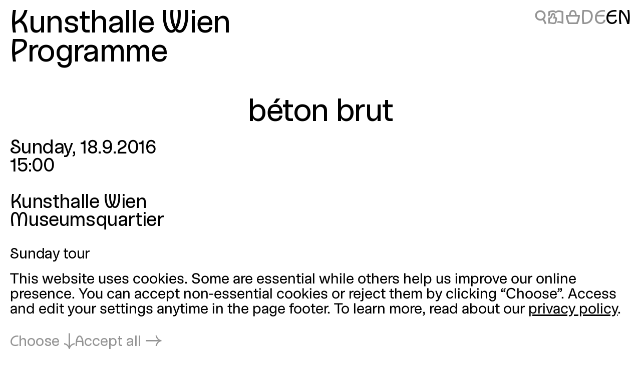

--- FILE ---
content_type: text/html; charset=utf-8
request_url: https://kunsthallewien.at/en/event/beton-brut-4/
body_size: 7984
content:
<!doctype html>
<html class="no-js preload" lang="en">
  <head>
    <meta charset="utf-8">
    <meta name="viewport" content="width=device-width, initial-scale=1, viewport-fit=cover">

    <link rel="preload" as="style" href="https://kunsthallewien.at/build/assets/main.css?v=96a075d3" /><link rel="stylesheet" href="https://kunsthallewien.at/build/assets/main.css?v=96a075d3" />
    <link rel="modulepreload" as="script" href="https://kunsthallewien.at/build/assets/main.js?v=f8997d86" /><link rel="modulepreload" as="script" href="https://kunsthallewien.at/build/assets/vendor/resize-start-stop.js?v=43ce77d3" /><link rel="modulepreload" as="script" href="https://kunsthallewien.at/build/assets/vendor/yewtillitees.js?v=68ea13a2" /><link rel="modulepreload" as="script" href="https://kunsthallewien.at/build/assets/vendor/lazysizes.js?v=41b6e8c3" /><link rel="modulepreload" as="script" href="https://kunsthallewien.at/build/assets/vendor/what-input.js?v=9a7a7f1f" /><link rel="modulepreload" as="script" href="https://kunsthallewien.at/build/assets/stats.js?v=7587f3a5" /><link rel="modulepreload" as="script" href="https://kunsthallewien.at/build/assets/vendor/shopify.js?v=e8855089" /><link rel="modulepreload" as="script" href="https://kunsthallewien.at/build/assets/vendor/pubsub.js?v=31791240" /><link rel="modulepreload" as="script" href="https://kunsthallewien.at/build/assets/vendor/lodash.js?v=501d196f" /><link rel="modulepreload" as="script" href="https://kunsthallewien.at/build/assets/vendor/alpine.js?v=1f0f3a49" /><link rel="modulepreload" as="script" href="https://kunsthallewien.at/build/assets/vendor/debounce.js?v=18073aea" /><link rel="modulepreload" as="script" href="https://kunsthallewien.at/build/assets/vendor/dlv.js?v=171587c6" /><link rel="modulepreload" as="script" href="https://kunsthallewien.at/build/assets/vendor/klaro.js?v=b17e0f35" /><link rel="modulepreload" as="script" href="https://kunsthallewien.at/build/assets/vendor/delegate-it.js?v=4f04b44e" /><script type="module" src="https://kunsthallewien.at/build/assets/main.js?v=f8997d86"></script>

    <script>
      document.documentElement.classList.remove('no-js');
      document.documentElement.classList.add('js');
      window['_data'] = {"env":"production","debug":false,"request":{"livePreview":false},"user":{"authenticated":false,"editor":false},"analytics":{"disabled":false,"cookieDomain":null,"matomo":{"siteId":"1","installationUrl":"https:\/\/stats.kunsthallewien.at\/","trackerUrl":"https:\/\/stats.kunsthallewien.at\/stats\/","scriptUrl":"https:\/\/stats.kunsthallewien.at\/stats\/js\/"}},"translations":{"routing":{"announce_page":"Navigated to: {title}","announce_url":"New page at {url}"},"ui":{"nav":{"toggle":"Menu","toggle_open":"Close","aria":{"toggle":"Open menu","toggle_open":"Close menu"},"open_subnav":"Open subnavigation: :title","close_subnav":"Close subnavigation: :title"},"landmarks":{"main":"Main content","header":"Header","footer":"Footer","theme_selection":"Theme selection","language_selection":"Language selection","skip_links":"Skip links","locations":"Locations","opening_hours":"Opening hours","table_of_contents":"Table of contents","pagination":"Page selection"},"navs":{"main":"Main menu","footer":"Secondary menu","social":"Social media","legal":"Legal","overlay":"Menu overlay"},"theme_selector":{"aria_label":"Toggle light and dark mode","state_label":"{theme} mode","toggle_label":"{next} mode"},"skip_links":{"nav":"Skip to navigation","content":"Skip to content","top":"Back to top"},"routing":{"announce_page":"Navigated to: {title}","announce_url":"New page at {url}"},"close":"Close","back":"Back","toggle":{"inactive":"Open","active":"Close"},"list":{"show_more":"More","show_all":"All","no_matching_results":"No matching results found","no_results":"No results found"},"slideshow":{"prev_slide":"Previous slide","next_slide":"Next slide","go_to_slide":"Go to slide {index}","at_first_slide":"This is the first slide","at_last_slide":"This is the last slide"},"lightbox":{"title":"Lightbox","open_in_lightbox":"Open in lightbox","open_file_in_lightbox":"Open in lightbox: :description"},"pagination":{"page_x":"Page :page","summary":"You're on page :current of :total","prev_page":"Previous page","next_page":"Next page"},"infinite_scroll":{"loading":"Loading more results...","error_loading":"Error loading more results","no_more_results":"No more results"},"consent":{"modal_title":"Cookie Settings","modal_trigger":"Cookie settings","embed":{"title":"External content","intro":"This content is provided by :service and requires your consent to load.","accept_once":"Load content","accept_always":"Always load content from :service","open":"View on :service"}}}},"routes":{"event_list":["\/programm","\/programm\\?:any","\/en\/programme","\/en\/programme\\?:any"],"exhibition_list":["\/ausstellungen","\/ausstellungen\\?:any","\/en\/exhibitions","\/en\/exhibitions\\?:any"],"media_list":["\/mitmachen-und-lernen\/medien","\/mitmachen-und-lernen\/medien\\?:any","\/en\/learning\/media","\/en\/learning\/media\\?:any"],"shop":["\/shop","\/shop\\?:any","\/en\/shop","\/en\/shop\\?:any"]}};
      window['shared'] = function(e,n=null){return['_data'].concat('string'==typeof e?e.split('.'):[]).reduce(function(e,t){return e===n||'object'!=typeof e||void 0===e[t]?n:e[t]},window)};
    </script>

    

    

    <script>
window.shopifyConfig = { url: 'kunsthallewien.myshopify.com', token: 'b5bbc48f3599460cdabfe9188b1c2569', apiVersion: '2026-04' };
</script>

    <link rel="icon" type="image/png" href="/build/manifest/favicon-96x96.png" sizes="96x96" />
<link rel="icon" type="image/svg+xml" href="/build/manifest/favicon.svg" />
<link rel="shortcut icon" href="/build/manifest/favicon.ico" sizes="32x32" />
<link rel="apple-touch-icon" sizes="180x180" href="/build/manifest/apple-touch-icon.png" />
<link rel="manifest" href="/build/manifest/site.webmanifest" />
<meta name="mobile-web-app-capable" content="yes">
<meta name="apple-mobile-web-app-capable" content="yes">
<meta name="application-name" content="Kunsthalle Wien" />
<meta name="apple-mobile-web-app-title" content="Kunsthalle Wien" />


    <meta name="csrf-token" content="3ySoburrnYVhyEWtPKC6w2oZmNYqIhc4734qJa3w" />

    



<title>
	
		
			
				b&eacute;ton brut
			
			
			 – 
			Kunsthalle Wien
		
	
</title>



		<meta name="description" content="18.9.2016, 15:00">




	




	
		
			<link rel="alternate" hreflang="en" href="https://kunsthallewien.at/en/event/beton-brut-4">
		
			<link rel="alternate" hreflang="de" href="https://kunsthallewien.at">
		
	







	
		<link rel="canonical" href="https://kunsthallewien.at/en/event/beton-brut-4">
	



<meta property="og:site_name" content="Kunsthalle Wien">
<meta property="og:type" content="website">
<meta property="og:locale" content="en_US">
<meta property="og:url" content="https://kunsthallewien.at/en/event/beton-brut-4">
<meta property="og:title" content="b&eacute;ton brut">
<meta property="og:description" content="18.9.2016, 15:00">



	<meta property="og:image" content="https://kunsthallewien.at/img/asset/YXNzZXRzL2xvY2F0aW9ucy9rdW5zdGhhbGxlLXdpZW4tZm90by1zdGVwaGFuLXd5Y2tvZmYuanBn/kunsthalle-wien-foto-stephan-wyckoff.jpg?w=1200">







	<script type="application/ld+json">
		{
			"@context": "https://schema.org",
			"@type": "BreadcrumbList",
			"itemListElement": [
				
					{
						"@type": "ListItem",
						"position": 1,
						"name": "Home",
						"item": "https://kunsthallewien.at/en"
					} ,
				
					{
						"@type": "ListItem",
						"position": 2,
						"name": "Programme",
						"item": "https://kunsthallewien.at/en/programme"
					} ,
				
					{
						"@type": "ListItem",
						"position": 3,
						"name": "b&eacute;ton brut",
						"item": "https://kunsthallewien.at/en/event/beton-brut-4"
					} 
				
			]
		}
	</script>




	<script type="application/ld+json">
		
			{
				"@context": "http://schema.org",
				"@type": "Organization",
				"name": "Kunsthalle Wien",
				"url": "https://kunsthallewien.at/en"
				,
					"logo": "/assets/logos/kunsthalle-favicon-96x96.png"
				
			}
		
	</script>



<script type="application/ld+json">
	{
		"@context": "https://schema.org",
		"@type": "WebSite",
		"url": "https://kunsthallewien.at/en",
		"name": "Kunsthalle Wien"
	}
</script>

  </head>
  <body
    class="view-event "
    data-env="production"
    data-view="event"
    
    x-data="navigation"
  >

    

    <section class="assistive-links" aria-label="Skip links" data-swup-morph="skip-links" data-swup-ignore>
      <a href="#content">Skip to content</a>
    </section>

    

    <div class="layout">
      <div id="main" class="layout__main">
        <header id="header" class="layout__header">
          <div
	class="header"
	:class="{ 'header--nav-visible': visible, 'header--nav-hovered': hovered }"
	x-on:mouseleave="hideFromHover"
	x-on:keydown.escape="hide"
	x-trap.inert="visible"
>
	<div class="header__logo" x-on:mouseenter="showFromHover">
		<div class="logo">
	<a href="https://kunsthallewien.at/en">
		Kunsthalle Wien
	</a>
</div>

	</div>
	<div class="header__toggle">
		<button
	class="navigation-toggle"
	aria-controls="navigation-content"
	aria-haspopup="true"
	:aria-expanded="visible"
	x-on:click="toggle"
>
	<span class="navigation-toggle__label" aria-hidden="true">
		<span x-text="visible ? 'Close' : 'Menu'">Menu</span>
	</span>
	<span class="navigation-toggle__label" aria-hidden="false">
		<span x-text="visible ? 'Close menu' : 'Open menu'">Open menu</span>
	</span>
	<span class="navigation-toggle__icon icon-font" aria-hidden="true">
		<span x-text="visible ? '❌' : '🍔'">🍔</span>
	</span>
</button>

	</div>
	<nav
		id="navigation-content"
		class="header__nav"
		aria-label="Main menu"
		aria-hidden="true"
		:aria-hidden="!visible"
	>
		<div>
			<div class="header__actions header__actions--in-nav">
				
	
	
	<a
		href="/en/search"
		aria-label="béton brut"
		
		title="Search"
		class="icon-font"
	>🔍</a>



	
	
	<a
		href="/en/visit/plain-language"
		aria-label="béton brut"
		
		title="Plain language"
		class="icon-font"
	>📖</a>




	
	

	<a
		href="/en/shop/cart"
		aria-label="Cart"
		
		title="Cart"
		x-load x-data="shopifyCartStatus"
		class="icon-font"
		:class="{ 'is-highlighted': hasItems }"
	>
		<span x-text="hasItems ? '🧺' : '🗑'">🗑</span>
	</a>







<ul class="language-switcher">
	

		

			

			
				
				
					
						
					
				
			

			

			

			

			<!-- url final: /veranstaltung/beton-brut-4 -->

			<li>
				<a
					rel="alternate"
					href="/veranstaltung/beton-brut-4"
					hreflang="de"
					lang="de"
					data-abbr="DE"
					aria-current="false"
				>
					<span>Deutsch</span>
				</a>
			</li>
		

			

			

			

			

			

			<!-- url final: /en/event/beton-brut-4 -->

			<li>
				<a
					rel="alternate"
					href="/en/event/beton-brut-4"
					hreflang="en"
					lang="en"
					data-abbr="EN"
					aria-current="true"
				>
					<span>English</span>
				</a>
			</li>
		

	
</ul>


			</div>
			<div id="" class="header__nav__main navigation-bar navigation-bar--header-columns">
				

  

    

			
				
			

			<section>

  <a
    href="/en/visit"
    
  >
    Visit
  </a>

  
		
		
    
    
      <button
        type="button"
        aria-controls="subnav-6264f5e9-a97e-48c8-a9e2-416ee05fa7c9"
        aria-haspopup="true"
        :aria-expanded="visibleSubnav === '6264f5e9-a97e-48c8-a9e2-416ee05fa7c9'"
        aria-label="Open subnavigation: Visit"
        :aria-label="visibleSubnav === '6264f5e9-a97e-48c8-a9e2-416ee05fa7c9' ? 'Close subnavigation: Visit' : 'Open subnavigation: Visit'"
        x-on:click="toggleSubnav('6264f5e9-a97e-48c8-a9e2-416ee05fa7c9')"
        x-data
      >
        <span x-text="visibleSubnav === '6264f5e9-a97e-48c8-a9e2-416ee05fa7c9' ? '⇡' : '⇣'">⇣</span>
      </button>

      <section x-data id="subnav-6264f5e9-a97e-48c8-a9e2-416ee05fa7c9" cloak x-show="visibleSubnav === '6264f5e9-a97e-48c8-a9e2-416ee05fa7c9'">
        
          <div>
            <a
              href="/en/visit/opening-hours"
              
            >
              Opening hours
            </a>
          </div>
        
          <div>
            <a
              href="/en/visit/directions"
              
            >
              Directions
            </a>
          </div>
        
          <div>
            <a
              href="/en/visit/contact"
              
            >
              Contact
            </a>
          </div>
        
          <div>
            <a
              href="/en/visit/admission"
              
            >
              Admission
            </a>
          </div>
        
          <div>
            <a
              href="/en/visit/annual-ticket"
              
            >
              Annual Ticket
            </a>
          </div>
        
          <div>
            <a
              href="/en/visit/accessibility"
              
            >
              Accessibility
            </a>
          </div>
        
          <div>
            <a
              href="/en/visit/plain-language"
              
            >
              Plain language
            </a>
          </div>
        
      </section>
    
  

</section>


    

  



  

    

			
				
			

			<section>

  <a
    href="/en/exhibitions"
    
  >
    Exhibitions
  </a>

  
		
		
    
    
  

</section>


    

  



  

    

			
				
			

			<section>

  <a
    href="/en/programme"
    
  >
    Programme
  </a>

  
		
		
    
    
  

</section>


    

  



  

    

			
				
			

			<section>

  <a
    href="/en/about"
    
  >
    About
  </a>

  
		
		
    
    
      <button
        type="button"
        aria-controls="subnav-12baa847-591a-45b1-bd82-462bbce0ba7e"
        aria-haspopup="true"
        :aria-expanded="visibleSubnav === '12baa847-591a-45b1-bd82-462bbce0ba7e'"
        aria-label="Open subnavigation: About"
        :aria-label="visibleSubnav === '12baa847-591a-45b1-bd82-462bbce0ba7e' ? 'Close subnavigation: About' : 'Open subnavigation: About'"
        x-on:click="toggleSubnav('12baa847-591a-45b1-bd82-462bbce0ba7e')"
        x-data
      >
        <span x-text="visibleSubnav === '12baa847-591a-45b1-bd82-462bbce0ba7e' ? '⇡' : '⇣'">⇣</span>
      </button>

      <section x-data id="subnav-12baa847-591a-45b1-bd82-462bbce0ba7e" cloak x-show="visibleSubnav === '12baa847-591a-45b1-bd82-462bbce0ba7e'">
        
          <div>
            <a
              href="/en/about/mission"
              
            >
              Mission
            </a>
          </div>
        
          <div>
            <a
              href="/en/about/history"
              
            >
              History
            </a>
          </div>
        
          <div>
            <a
              href="/en/about/publications"
              
            >
              Publications
            </a>
          </div>
        
          <div>
            <a
              href="/en/about/sustainability"
              
            >
              Sustainability
            </a>
          </div>
        
          <div>
            <a
              href="/en/about/supporters"
              
            >
              Supporters
            </a>
          </div>
        
          <div>
            <a
              href="/en/about/team"
              
            >
              Team
            </a>
          </div>
        
      </section>
    
  

</section>


    

  



  

    

			
				
			

			<section>

  <a
    href="/en/learning"
    
  >
    Learning
  </a>

  
		
		
    
    
      <button
        type="button"
        aria-controls="subnav-265a9776-2cfa-4bb0-95e1-c4ddf09c2970"
        aria-haspopup="true"
        :aria-expanded="visibleSubnav === '265a9776-2cfa-4bb0-95e1-c4ddf09c2970'"
        aria-label="Open subnavigation: Learning"
        :aria-label="visibleSubnav === '265a9776-2cfa-4bb0-95e1-c4ddf09c2970' ? 'Close subnavigation: Learning' : 'Open subnavigation: Learning'"
        x-on:click="toggleSubnav('265a9776-2cfa-4bb0-95e1-c4ddf09c2970')"
        x-data
      >
        <span x-text="visibleSubnav === '265a9776-2cfa-4bb0-95e1-c4ddf09c2970' ? '⇡' : '⇣'">⇣</span>
      </button>

      <section x-data id="subnav-265a9776-2cfa-4bb0-95e1-c4ddf09c2970" cloak x-show="visibleSubnav === '265a9776-2cfa-4bb0-95e1-c4ddf09c2970'">
        
          <div>
            <a
              href="/en/learning/guided-tours"
              
            >
              Guided Tours
            </a>
          </div>
        
          <div>
            <a
              href="/en/learning/workshops"
              
            >
              Workshops
            </a>
          </div>
        
          <div>
            <a
              href="/en/learning/inclusion"
              
            >
              Inclusion
            </a>
          </div>
        
          <div>
            <a
              href="/en/learning/kids-and-families"
              
            >
              Kids & Families
            </a>
          </div>
        
          <div>
            <a
              href="/en/learning/schools"
              
            >
              Schools
            </a>
          </div>
        
          <div>
            <a
              href="/en/learning/community-projects"
              
            >
              Community Projects
            </a>
          </div>
        
          <div>
            <a
              href="/en/learning/media"
              
            >
              Media
            </a>
          </div>
        
      </section>
    
  

</section>


    

  



  

    

			
				
			

			<section>

  <a
    href="/en/kunsthalle-wien-club"
    
  >
    Club
  </a>

  
		
		
    
    
  

</section>


    

  



  

    

			
				
			

			<section>

  <a
    href="/en/shop"
    
  >
    Shop
  </a>

  
		
		
    
    
  

</section>


    

  



			</div>
			<div class="header__nav__secondary navigation-bar navigation-bar--header-columns">
				

  

    

			
				
			

			<section>

  <a
    href="/en/visit/contact"
    
  >
    Contact
  </a>

  

</section>


    

  



  

    

			
				
			

			<section>

  <a
    href="/en/newsletter"
    
  >
    Newsletter
  </a>

  

</section>


    

  



  

    

			
				
			

			<section>

  <a
    href="/en/sitemap"
    
  >
    Sitemap
  </a>

  

</section>


    

  



  

    

			
				
			

			<section>

  <a
    href="/en/press"
    
  >
    Press
  </a>

  

</section>


    

  



  

    

			
				
			

			<section>

  <a
    href="/en/jobs"
    
  >
    Jobs
  </a>

  

</section>


    

  



			</div>
		</div>
	</nav>
	<div class="header__actions header__actions--in-header">
		
	
	
	<a
		href="/en/search"
		aria-label="béton brut"
		
		title="Search"
		class="icon-font"
	>🔍</a>



	
	
	<a
		href="/en/visit/plain-language"
		aria-label="béton brut"
		
		title="Plain language"
		class="icon-font"
	>📖</a>




	
	

	<a
		href="/en/shop/cart"
		aria-label="Cart"
		
		title="Cart"
		x-load x-data="shopifyCartStatus"
		class="icon-font"
		:class="{ 'is-highlighted': hasItems }"
	>
		<span x-text="hasItems ? '🧺' : '🗑'">🗑</span>
	</a>







<ul class="language-switcher">
	

		

			

			
				
				
					
						
					
				
			

			

			

			

			<!-- url final: /veranstaltung/beton-brut-4 -->

			<li>
				<a
					rel="alternate"
					href="/veranstaltung/beton-brut-4"
					hreflang="de"
					lang="de"
					data-abbr="DE"
					aria-current="false"
				>
					<span>Deutsch</span>
				</a>
			</li>
		

			

			

			

			

			

			<!-- url final: /en/event/beton-brut-4 -->

			<li>
				<a
					rel="alternate"
					href="/en/event/beton-brut-4"
					hreflang="en"
					lang="en"
					data-abbr="EN"
					aria-current="true"
				>
					<span>English</span>
				</a>
			</li>
		

	
</ul>


	</div>
	
		<div class="header__breadcrumbs">
			
  
    <a href="/en/programme">Programme</a>
  

		</div>
	
</div>

        </header>
        <div id="nav" class="layout__nav page-transition-fade">
          
        </div>
        <main id="content" class="layout__content page-transition-fade">
          

<article class="item event">

  <header class="item__header">
    <h1 class="item__title">
      
        béton brut
      
    </h1>
  </header>

  <div class="item__meta">
    <div class="item__meta__inner">

      <div class="item__date">
        <h2>Date and time</h2>
        <div>
          
            Sunday,
          
          18.9.2016
        </div>
        
          <div>
            15:00
          </div>
        
        
      </div>

      
        <div class="item__location">
          <h2>Location</h2>
          

  
  

  
    <p>
      Kunsthalle Wien
      
        <br>Museumsquartier
      
    </p>
  

  

  



        </div>
      

      <div class="item__categories">
        <div>
          Sunday tour
        </div>
        <div>
          
        </div>
      </div>

    </div>
  </div>

  <div class="item__cover">
    
  </div>

  <div class="item__media">
    

  </div>

  <div class="item__main">
    <div class="item__text">
      <div class="rich-text">
        <p><strong>Brutalist Architecture of the 1960s and Its Social Component</strong> – with Wolfgang Brunner</p><p>From the most innovative material in the post-war period, to being frowned upon in the 1980s, and its current renaissance: Find out about concrete and the fascination it holds for contemporary artists. (Guided tour in German)</p><p>Free with admission</p>
      </div>
    </div>
  </div>

  
    <div class="item__related">
      <div class="item__related__group">
        
          <h2>
            
              Similar events
            
          </h2>
          





  <div class="event-table">
    
      





<article class="event-table-row preview ">
  <div class="event-table-row__date">
    Sun<br>
    26.6.16
  </div>

  
    <div class="event-table-row__time">
      15:00
    </div>
  

  <h2 class="event-table-row__title">
    <a href="/en/event/concrete-utopia">
      
        Concrete Utopia
      
    </a>
  </h2>

  <div class="event-table-row__media">
    
      <div class="ratio-container"></div>
    
  </div>

  <a href="/en/event/concrete-utopia" tabindex="-1" aria-hidden="true">Concrete Utopia</a>
</article>

    
      





<article class="event-table-row preview ">
  <div class="event-table-row__date">
    Sun<br>
    3.7.16
  </div>

  
    <div class="event-table-row__time">
      15:00
    </div>
  

  <h2 class="event-table-row__title">
    <a href="/en/event/beton-brut">
      
        béton brut
      
    </a>
  </h2>

  <div class="event-table-row__media">
    
      <div class="ratio-container"></div>
    
  </div>

  <a href="/en/event/beton-brut" tabindex="-1" aria-hidden="true">béton brut</a>
</article>

    
      





<article class="event-table-row preview ">
  <div class="event-table-row__date">
    Sun<br>
    10.7.16
  </div>

  
    <div class="event-table-row__time">
      15:00
    </div>
  

  <h2 class="event-table-row__title">
    <a href="/en/event/unfinished-modernity">
      
        Unfinished Modernity
      
    </a>
  </h2>

  <div class="event-table-row__media">
    
      <div class="ratio-container"></div>
    
  </div>

  <a href="/en/event/unfinished-modernity" tabindex="-1" aria-hidden="true">Unfinished Modernity</a>
</article>

    
      





<article class="event-table-row preview ">
  <div class="event-table-row__date">
    Sun<br>
    17.7.16
  </div>

  
    <div class="event-table-row__time">
      15:00
    </div>
  

  <h2 class="event-table-row__title">
    <a href="/en/event/unfinished-modernity-2">
      
        Unfinished Modernity
      
    </a>
  </h2>

  <div class="event-table-row__media">
    
      <div class="ratio-container"></div>
    
  </div>

  <a href="/en/event/unfinished-modernity-2" tabindex="-1" aria-hidden="true">Unfinished Modernity</a>
</article>

    
      





<article class="event-table-row preview ">
  <div class="event-table-row__date">
    Sun<br>
    24.7.16
  </div>

  
    <div class="event-table-row__time">
      15:00
    </div>
  

  <h2 class="event-table-row__title">
    <a href="/en/event/beton-brut-2">
      
        béton brut
      
    </a>
  </h2>

  <div class="event-table-row__media">
    
      <div class="ratio-container"></div>
    
  </div>

  <a href="/en/event/beton-brut-2" tabindex="-1" aria-hidden="true">béton brut</a>
</article>

    
      





<article class="event-table-row preview ">
  <div class="event-table-row__date">
    Sun<br>
    31.7.16
  </div>

  
    <div class="event-table-row__time">
      15:00
    </div>
  

  <h2 class="event-table-row__title">
    <a href="/en/event/concrete-utopia-2">
      
        Concrete Utopia
      
    </a>
  </h2>

  <div class="event-table-row__media">
    
      <div class="ratio-container"></div>
    
  </div>

  <a href="/en/event/concrete-utopia-2" tabindex="-1" aria-hidden="true">Concrete Utopia</a>
</article>

    
      





<article class="event-table-row preview ">
  <div class="event-table-row__date">
    Sun<br>
    7.8.16
  </div>

  
    <div class="event-table-row__time">
      15:00
    </div>
  

  <h2 class="event-table-row__title">
    <a href="/en/event/the-utopia-of-societal-coexistence">
      
        The Utopia of Societal Coexistence
      
    </a>
  </h2>

  <div class="event-table-row__media">
    
      <div class="ratio-container"></div>
    
  </div>

  <a href="/en/event/the-utopia-of-societal-coexistence" tabindex="-1" aria-hidden="true">The Utopia of Societal Coexistence</a>
</article>

    
      





<article class="event-table-row preview ">
  <div class="event-table-row__date">
    Sun<br>
    14.8.16
  </div>

  
    <div class="event-table-row__time">
      15:00
    </div>
  

  <h2 class="event-table-row__title">
    <a href="/en/event/unfinished-modernity-3">
      
        Unfinished Modernity
      
    </a>
  </h2>

  <div class="event-table-row__media">
    
      <div class="ratio-container"></div>
    
  </div>

  <a href="/en/event/unfinished-modernity-3" tabindex="-1" aria-hidden="true">Unfinished Modernity</a>
</article>

    
      





<article class="event-table-row preview ">
  <div class="event-table-row__date">
    Sun<br>
    21.8.16
  </div>

  
    <div class="event-table-row__time">
      15:00
    </div>
  

  <h2 class="event-table-row__title">
    <a href="/en/event/beton-brut-3">
      
        béton brut
      
    </a>
  </h2>

  <div class="event-table-row__media">
    
      <div class="ratio-container"></div>
    
  </div>

  <a href="/en/event/beton-brut-3" tabindex="-1" aria-hidden="true">béton brut</a>
</article>

    
      





<article class="event-table-row preview ">
  <div class="event-table-row__date">
    Sun<br>
    28.8.16
  </div>

  
    <div class="event-table-row__time">
      15:00
    </div>
  

  <h2 class="event-table-row__title">
    <a href="/en/event/concrete-utopia-3">
      
        Concrete Utopia
      
    </a>
  </h2>

  <div class="event-table-row__media">
    
      <div class="ratio-container"></div>
    
  </div>

  <a href="/en/event/concrete-utopia-3" tabindex="-1" aria-hidden="true">Concrete Utopia</a>
</article>

    
      





<article class="event-table-row preview ">
  <div class="event-table-row__date">
    Sun<br>
    4.9.16
  </div>

  
    <div class="event-table-row__time">
      15:00
    </div>
  

  <h2 class="event-table-row__title">
    <a href="/en/event/concrete-utopia-4">
      
        Concrete Utopia
      
    </a>
  </h2>

  <div class="event-table-row__media">
    
      <div class="ratio-container"></div>
    
  </div>

  <a href="/en/event/concrete-utopia-4" tabindex="-1" aria-hidden="true">Concrete Utopia</a>
</article>

    
      





<article class="event-table-row preview ">
  <div class="event-table-row__date">
    Sun<br>
    11.9.16
  </div>

  
    <div class="event-table-row__time">
      15:00
    </div>
  

  <h2 class="event-table-row__title">
    <a href="/en/event/concrete-utopia-5">
      
        Concrete Utopia
      
    </a>
  </h2>

  <div class="event-table-row__media">
    
      <div class="ratio-container"></div>
    
  </div>

  <a href="/en/event/concrete-utopia-5" tabindex="-1" aria-hidden="true">Concrete Utopia</a>
</article>

    
      





<article class="event-table-row preview ">
  <div class="event-table-row__date">
    Sun<br>
    25.9.16
  </div>

  
    <div class="event-table-row__time">
      15:00
    </div>
  

  <h2 class="event-table-row__title">
    <a href="/en/event/the-utopia-of-societal-coexistence-2">
      
        The Utopia of Societal Coexistence
      
    </a>
  </h2>

  <div class="event-table-row__media">
    
      <div class="ratio-container"></div>
    
  </div>

  <a href="/en/event/the-utopia-of-societal-coexistence-2" tabindex="-1" aria-hidden="true">The Utopia of Societal Coexistence</a>
</article>

    
      





<article class="event-table-row preview ">
  <div class="event-table-row__date">
    Sun<br>
    2.10.16
  </div>

  
    <div class="event-table-row__time">
      15:00
    </div>
  

  <h2 class="event-table-row__title">
    <a href="/en/event/the-utopia-of-societal-coexistence-3">
      
        The Utopia of Societal Coexistence
      
    </a>
  </h2>

  <div class="event-table-row__media">
    
      <div class="ratio-container"></div>
    
  </div>

  <a href="/en/event/the-utopia-of-societal-coexistence-3" tabindex="-1" aria-hidden="true">The Utopia of Societal Coexistence</a>
</article>

    
      





<article class="event-table-row preview ">
  <div class="event-table-row__date">
    Sun<br>
    9.10.16
  </div>

  
    <div class="event-table-row__time">
      15:00
    </div>
  

  <h2 class="event-table-row__title">
    <a href="/en/event/unfinished-modernity-4">
      
        Unfinished Modernity
      
    </a>
  </h2>

  <div class="event-table-row__media">
    
      <div class="ratio-container"></div>
    
  </div>

  <a href="/en/event/unfinished-modernity-4" tabindex="-1" aria-hidden="true">Unfinished Modernity</a>
</article>

    
      





<article class="event-table-row preview ">
  <div class="event-table-row__date">
    Sun<br>
    16.10.16
  </div>

  
    <div class="event-table-row__time">
      15:00
    </div>
  

  <h2 class="event-table-row__title">
    <a href="/en/event/the-utopia-of-societal-coexistence-4">
      
        The Utopia of Societal Coexistence
      
    </a>
  </h2>

  <div class="event-table-row__media">
    
      <div class="ratio-container"></div>
    
  </div>

  <a href="/en/event/the-utopia-of-societal-coexistence-4" tabindex="-1" aria-hidden="true">The Utopia of Societal Coexistence</a>
</article>

    
      





<article class="event-table-row preview ">
  <div class="event-table-row__date">
    Sun<br>
    23.10.16
  </div>

  
    <div class="event-table-row__time">
      15:00
    </div>
  

  <h2 class="event-table-row__title">
    <a href="/en/event/concrete-uncompromising-and-radical">
      
        Concrete. Uncompromising and radical
      
    </a>
  </h2>

  <div class="event-table-row__media">
    
      <div class="ratio-container"></div>
    
  </div>

  <a href="/en/event/concrete-uncompromising-and-radical" tabindex="-1" aria-hidden="true">Concrete. Uncompromising and radical</a>
</article>

    
      





<article class="event-table-row preview ">
  <div class="event-table-row__date">
    Sun<br>
    30.10.16
  </div>

  
    <div class="event-table-row__time">
      15:00
    </div>
  

  <h2 class="event-table-row__title">
    <a href="/en/event/unfinished-modernity-5">
      
        Unfinished Modernity
      
    </a>
  </h2>

  <div class="event-table-row__media">
    
      <div class="ratio-container"></div>
    
  </div>

  <a href="/en/event/unfinished-modernity-5" tabindex="-1" aria-hidden="true">Unfinished Modernity</a>
</article>

    
      





<article class="event-table-row preview ">
  <div class="event-table-row__date">
    Sun<br>
    6.11.16
  </div>

  
    <div class="event-table-row__time">
      15:00
    </div>
  

  <h2 class="event-table-row__title">
    <a href="/en/event/concrete-uncompromising-and-radical-2">
      
        Concrete. Uncompromising and radical
      
    </a>
  </h2>

  <div class="event-table-row__media">
    
      <div class="ratio-container"></div>
    
  </div>

  <a href="/en/event/concrete-uncompromising-and-radical-2" tabindex="-1" aria-hidden="true">Concrete. Uncompromising and radical</a>
</article>

    
  </div>



        

        
          <h2>Related content</h2>
          <div class="page-grid" data-size="normal">
  
    
      

  

  <article class="page-preview preview" data-collection="exhibitions">
    <header class="page-preview__info">
      <div class="page-preview__category">
        
          Exhibition
        
      </div>
      <h3 class="page-preview__title">
        <a href="/en/exhibition/beton">
          
            Béton
          
        </a>
      </h3>
      <div class="page-preview__meta">
        
          25.6.–6.11.2016
        
      </div>
    </header>

    <div class="page-preview__media">
      
        





























  
    <div class="ratio-container" style="--ratio:1.5153846153846;" data-type="jpg">
  

  
  
    <img
      src="[data-uri]"
      alt=""
      key="lqip-/assets/exhibitions/2016-06-beton/Ausstellungsansicht_Beton_2.jpg"
      class="lazylqip"
      style="--ratio: 1.5153846153846; object-position: 50% 50%;"
      aria-hidden="true"
    />
  

  <picture key="picture-/assets/exhibitions/2016-06-beton/Ausstellungsansicht_Beton_2.jpg">

    
    

      

        
        

        <source
          data-srcset="/img/asset/YXNzZXRzL2V4aGliaXRpb25zLzIwMTYtMDYtYmV0b24vQXVzc3RlbGx1bmdzYW5zaWNodF9CZXRvbl8yLmpwZw/Ausstellungsansicht_Beton_2.jpg?fm=webp&w=300&q=90 300w,/img/asset/YXNzZXRzL2V4aGliaXRpb25zLzIwMTYtMDYtYmV0b24vQXVzc3RlbGx1bmdzYW5zaWNodF9CZXRvbl8yLmpwZw/Ausstellungsansicht_Beton_2.jpg?fm=webp&w=600&q=90 600w,/img/asset/YXNzZXRzL2V4aGliaXRpb25zLzIwMTYtMDYtYmV0b24vQXVzc3RlbGx1bmdzYW5zaWNodF9CZXRvbl8yLmpwZw/Ausstellungsansicht_Beton_2.jpg?fm=webp&w=900&q=90 900w"
           type="image/webp"
        >
      

        
        

        <source
          data-srcset="/img/asset/YXNzZXRzL2V4aGliaXRpb25zLzIwMTYtMDYtYmV0b24vQXVzc3RlbGx1bmdzYW5zaWNodF9CZXRvbl8yLmpwZw/Ausstellungsansicht_Beton_2.jpg?w=300&q=85 300w,/img/asset/YXNzZXRzL2V4aGliaXRpb25zLzIwMTYtMDYtYmV0b24vQXVzc3RlbGx1bmdzYW5zaWNodF9CZXRvbl8yLmpwZw/Ausstellungsansicht_Beton_2.jpg?w=600&q=85 600w,/img/asset/YXNzZXRzL2V4aGliaXRpb25zLzIwMTYtMDYtYmV0b24vQXVzc3RlbGx1bmdzYW5zaWNodF9CZXRvbl8yLmpwZw/Ausstellungsansicht_Beton_2.jpg?w=900&q=85 900w"
          
        >
      

      
      

      <img
        src="/img/asset/YXNzZXRzL2V4aGliaXRpb25zLzIwMTYtMDYtYmV0b24vQXVzc3RlbGx1bmdzYW5zaWNodF9CZXRvbl8yLmpwZw/Ausstellungsansicht_Beton_2.jpg?w=985&fm=&q="
        srcset="[data-uri]"
        width="985"
        height="650"
        alt=""
        key="img-/assets/exhibitions/2016-06-beton/Ausstellungsansicht_Beton_2.jpg"
        class="lazyload  landscape"
        style="--ratio: 1.5153846153846; object-position: 50% 50%;"
        data-aspectratio="1.5153846153846"
        sizes="auto"
      >

    

  </picture>

  
      </div>
  



      
    </div>

    <a href="/en/exhibition/beton" tabindex="-1" aria-hidden="true">Béton</a>
  </article>



    
  
</div>

        
      </div>
    </div>
  

  

</article>

        </main>
      </div>
      <footer id="footer" class="layout__footer page-transition-fade">
        

<div class="footer">
    <p class="footer__contact">
        Kunsthalle Wien<br>
         <a href="&#109;&#x61;&#105;&#x6c;&#116;o:o&#102;f&#105;&#x63;&#x65;&#x40;ku&#x6e;&#115;thal&#x6c;&#x65;&#x77;&#x69;en.&#97;t"><span class="email-segment">office@</span><span class="email-segment">kunsthallewien.at</span></a><br> 
         <a href="tel:+43-1-521890">+43-1-52189-0</a><br> 
    </p>
    <div class="footer__info">
        <section class="footer__locations" aria-label="Locations">
          
              <p>
                  

                  
                      <a href="https://maps.app.goo.gl/U2jgsZjKf1Zp9L5p7" target="_blank">
                  
                      Kunsthalle Wien
                      <span class="word-break-stack">
                        <span>Museumsquartier</span>
                        
                          <span aria-hidden="true" data-content="Karlsplatz"></span>
                        
                      </span>
                      <br>
                      Museumsplatz 1<br>1070 Vienna
                  
                      </a>
                  
              </p>
          
              <p>
                  

                  
                      <a href="https://maps.app.goo.gl/ELadHhiZCBV7bJr18" target="_blank">
                  
                      Kunsthalle Wien
                      <span class="word-break-stack">
                        <span>Karlsplatz</span>
                        
                          <span aria-hidden="true" data-content="Museumsquartier"></span>
                        
                      </span>
                      <br>
                      Treitlstraße 2<br>1040 Vienna
                  
                      </a>
                  
              </p>
          
        </section>
        <section class="footer__hours" aria-label="Opening hours">
          

<div class="opening-hours opening-hours--grouped" data-size="medium">

	<dl>

		

			
				<div>
					<dt>
						
							Tue–Sun
						
					</dt>
					
						<dd>10:00–18:00</dd>
					
				</div>
			
				<div>
					<dt>
						
							Thu
						
					</dt>
					
						<dd>10:00–20:00</dd>
					
				</div>
			

		

	</dl>

	
</div>

        </section>
    </div>
    <div class="footer__nav">
        <nav data-nav="footer" aria-label="Secondary menu">
            

  

    

			
				
			

			<section>

  <a
    href="/en/visit/contact"
    
  >
    Contact
  </a>

  

</section>


    

  



  

    

			
				
			

			<section>

  <a
    href="/en/newsletter"
    
  >
    Newsletter
  </a>

  

</section>


    

  



  

    

			
				
			

			<section>

  <a
    href="/en/sitemap"
    
  >
    Sitemap
  </a>

  

</section>


    

  



  

    

			
				
			

			<section>

  <a
    href="/en/press"
    
  >
    Press
  </a>

  

</section>


    

  



  

    

			
				
			

			<section>

  <a
    href="/en/jobs"
    
  >
    Jobs
  </a>

  

</section>


    

  



        </nav>
        <nav data-nav="social" aria-label="Social media">
            

  

    

			
				
			

			<section>

  <a
    href="https://www.facebook.com/kunsthallewien"
    
        target="_blank"
        rel="noopener"
    
  >
    Facebook
  </a>

  

</section>


    

  



  

    

			
				
			

			<section>

  <a
    href="https://www.instagram.com/kunsthallewien/"
    
        target="_blank"
        rel="noopener"
    
  >
    Instagram
  </a>

  

</section>


    

  



  

    

			
				
			

			<section>

  <a
    href="https://www.linkedin.com/company/kunsthalle-wien-swk"
    
        target="_blank"
        rel="noopener"
    
  >
    LinkedIn
  </a>

  

</section>


    

  



  

    

			
				
			

			<section>

  <a
    href="https://soundcloud.com/kunsthallewien"
    
        target="_blank"
        rel="noopener"
    
  >
    Soundcloud
  </a>

  

</section>


    

  



  

    

			
				
			

			<section>

  <a
    href="https://www.youtube.com/user/KunsthalleVienna"
    
        target="_blank"
        rel="noopener"
    
  >
    YouTube
  </a>

  

</section>


    

  



        </nav>
        <nav data-nav="legal" aria-label="Legal">
            

  

    

			
				
			

			<section>

  <a
    href="/en/legal/imprint"
    
  >
    Imprint
  </a>

  

</section>


    

  



  

    

			
				
			

			<section>

  <a
    href="/en/legal/privacy-policy"
    
  >
    Privacy Policy
  </a>

  

</section>


    

  



  

    

			
				
			

			<section>

  <a
    href="/en/legal/accessibility-declaration"
    
  >
    Accessibility Declaration
  </a>

  

</section>


    

  



  

    

			
				
			

			<section>

  <a
    href="/en/legal/terms-and-conditions"
    
  >
    Terms and Conditions
  </a>

  

</section>


    

  



  

    

			
				
			

			<section>

  <a
    href="/en/legal/shipping"
    
  >
    Shipping
  </a>

  

</section>


    

  



  

    

			
				
			

			<section>

  <a
    href="/en/legal/withdrawal"
    
  >
    Withdrawal
  </a>

  

</section>


    

  



            <button type="button" data-consent-modal>Cookie settings</button>
        </nav>
    </div>
    <a href="#top" class="footer__top">
        Back to top
    </a>
</div>

      </footer>
    </div>

    

    <section
  class="lightbox"
  x-data="lightbox"
  x-load
  x-on:click.window="maybeOpenMedia"
  x-on:click.outside="hide()"
  x-on:keydown.escape="hide()"
  x-trap.inert.noscroll="open"
  aria-hidden="true" :aria-hidden="!open"
  data-highres-images
>
  <header class="lightbox__header">
    <h2 class="lightbox__title">Lightbox</h2>
    <button class="lightbox__close" @click="hide()" aria-label="Close">❌</button>
  </header>
  <div class="lightbox__slideshow">
    <div
      class="slideshow slideshow--full slideshow--contain swiper"
      :class="{ 'is-setup': setup }"
      data-cloak
      :data-cloak="setup"
      :data-current-slide-type="type"
      :data-current-slide-interactive="interactive"
      x-data="slideshow"
      x-load
      x-on:lightbox-update.window="update()"
      x-on:lightbox-open.window="slideTo($event.detail)"
    >
      <div class="swiper-wrapper slideshow__slides">
        <template x-for="{ content, ratio } in lightboxSlides">
          <div class="swiper-slide slideshow__slide lightbox__slide">
            <figure class="lightbox__media figure" :style="'--ratio:' + ratio" x-html="content"></figure>
          </div>
        </template>
      </div>
      <button class="slideshow__nav" data-direction="prev" x-ref="prev" aria-label="ui.slideshow.previous_slide">
        <span>⇠</span>
      </button>
      <button class="slideshow__nav" data-direction="next" x-ref="next" aria-label="Next slide">
        <span>⇢</span>
      </button>
    </div>
  </div>
</section>


    

    <div class="env-indicator" data-env="production" aria-hidden="true"></div>

    

    
  <div
    class="grid-overlay"
    x-data="{ visible: false, toggle() { this.visible = !this.visible; localStorage.setItem('grid', this.visible || ''); } }"
    x-init="visible = !!localStorage.getItem('grid')"
    @keydown.window.shift.g="toggle"
    data-cloak
    hidden
    :hidden="!visible ? 'hidden' : false"
  >
  <template x-for="i in 12"><div></div></template>
</div>



    

    

  </body>
</html>


--- FILE ---
content_type: application/javascript; charset=utf-8
request_url: https://kunsthallewien.at/build/assets/router.js?v=c201d22a
body_size: 1794
content:
import{_ as g,r as h,o as w,n as P,i as b,s as S,q as L,c as y,l as I,a as k,b as A,d as _}from"./vendor/swup.js?v=2166e900";import{m as N}from"./vendor/alpine.js?v=1f0f3a49";import{t as u,r as m}from"./vendor/pubsub.js?v=31791240";import{a as d,i as $,e as i}from"./stats.js?v=7587f3a5";import"./vendor/focus-options-polyfill.js?v=9450eb34";import"./vendor/scrl.js?v=390c8aff";import"./vendor/delegate-it.js?v=4f04b44e";import"./vendor/morphdom.js?v=2674e9d2";import"./vendor/dlv.js?v=171587c6";import"./vendor/yewtillitees.js?v=68ea13a2";import"./vendor/klaro.js?v=b17e0f35";import"./vendor/debounce.js?v=18073aea";const C={enable:()=>{o.preload(o.location.url)},"visit:start":e=>{u(i.PAGE_LEAVING),e.animation.wait=!0,e.trigger.el?.matches("form[data-swup-inline-form]")&&(e.scroll.target=`#${e.trigger.el.id}`,e.scroll.animate=!0),T(e)&&(e.scroll.reset=!0,e.scroll.animate=!0)},"content:replace.replace":(e,t,r)=>{if(e.to.document.querySelector('script[src*="newsletter.kunsthallewien.at"]'))throw new Error("Forcing reload for external newsletter embed");r(e,t)},"page:view":()=>u(i.PAGE_VISIT),"scroll:anchor":()=>u(i.SCROLL_ANCHOR)};function T(e){const t=a=>a.split("?")[0],r=a=>new URLSearchParams(a.split("?")[1]),l=a=>r(a).entries().find(([n])=>n==="page")?.[1]||null,s=a=>r(a).entries().filter(([n])=>n!=="page").reduce((n,[c,f])=>`${n}:${c.replace(/\[\d*\]$/,"")}=${f}`,"");return t(e.from.url)===t(e.to.url)&&l(e.from.url)!==l(e.to.url)&&s(e.from.url)===s(e.to.url)}m(i.INFINITESCROLL_INIT,()=>{o.preload(o.location.url)});m(i.INFINITESCROLL_APPEND,({detail:{items:e,next:t,selectors:r}})=>{const{url:l}=o.location,s=o.cache.get(l);if(!s)return;const a=new DOMParser().parseFromString(s.html,"text/html"),n=a.querySelector(r.container);n&&(n.append(...[...e].map(c=>c.cloneNode(!0))),a.querySelector(r.next)?.replaceWith(t?.cloneNode(!0)??document.createElement("span")),o.cache.update(l,{...s,html:a.documentElement.outerHTML}))});const x=[/^\/(admin|cp|manage)(\/|$)/,/\.(pdf|zip|rar|docx?)$/i],q=["[download]",'[target="_blank"]',"[data-no-swup]","[data-swup-ignore]","[data-lightbox-media]"],R=(e,{el:t}={})=>x.some(r=>r.test(e))||t?.matches(q.join(", ")),E=["#nav","#content","#footer"],H=["#header"],O=[(e,t)=>{if(e.hasAttribute("x-data"))return N.morph(e,t,{key(r){return r.getAttribute("key")??r.getAttribute("id")}}),!1;e.matches("[aria-pressed]")&&t.setAttribute("aria-pressed",e.getAttribute("aria-pressed"))}],V='[class*="page-transition-"]',B=e=>e.matches("link[rel=stylesheet], script[src], style")&&!e.matches('[data-persist-asset="false"]')&&!e.matches('[src*="/forms/js/"]'),F=400,D="page-progress-bar",G=shared("translations.page_navigation_announcement"),M=shared("translations.page_url_announcement"),j=[{name:"search",from:"(.*)",to:"(.*)",focus:!1,containers:["#list-title","#list-filter","#list-content"],if:e=>document.querySelector("#search-list")&&e.from.url.split("?")[0]===e.to.url.split("?")[0]},{name:"filter-list",from:"(.*)",to:"(.*)",focus:!1,containers:["#list-title","#list-content","#list-pagination"],if:e=>e.from.url.split("?")[0]===e.to.url.split("?")[0]&&document.querySelector("#list-content")}],W={betweenPages:!1,samePageWithHash:!0,samePage:!0},z=()=>document.querySelector("#header").getBoundingClientRect().height,p=d&&!$?{preloadHoveredLinks:!0,preloadVisibleLinks:!1,preloadInitialPage:!0}:{preloadHoveredLinks:!1,preloadVisibleLinks:!1,preloadInitialPage:!1},o=new g({hooks:C,ignoreVisit:R,containers:E,animationSelector:V,plugins:[new h({announcementTemplate:G,urlTemplate:M,autofocus:!0}),new w,!d&&new P,new b({persistTags:B}),new S({formSelector:"form"}),new L({rules:j}),new y({containers:H,updateCallbacks:O}),p&&new I(p),new k({delay:F,className:D}),new A({head:!1,body:!0,optin:!0}),new _({animateScroll:W,offset:z})].filter(Boolean)});function ne(e,t={}){e&&o.navigate(e,t)}export{o as default,ne as go};
